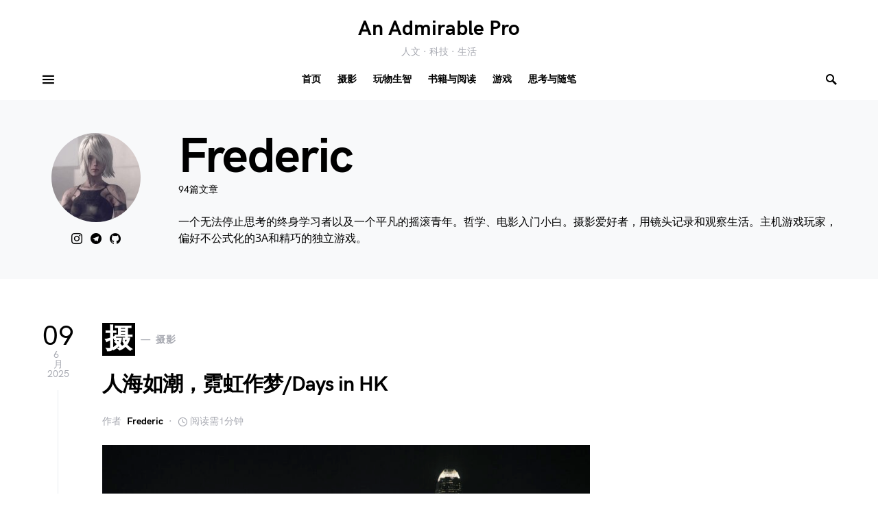

--- FILE ---
content_type: text/html; charset=UTF-8
request_url: https://admirable.pro/author/frederic/
body_size: 11538
content:
<!doctype html>
<html lang="zh-Hans" prefix="og: http://ogp.me/ns# fb: http://ogp.me/ns/fb#">
<head>
	<meta charset="UTF-8" />
	<meta name="viewport" content="width=device-width, initial-scale=1" />
	<link rel="profile" href="https://gmpg.org/xfn/11" />
	<link media="all" href="//an.cdn.admirable.pro/wp-content/cache/autoptimize/css/autoptimize_c326aa1d82ddde1eda872b941157f848.css" rel="stylesheet"><link media="screen" href="//an.cdn.admirable.pro/wp-content/cache/autoptimize/css/autoptimize_4773cc3f2db0f7eeb0d9cf763ae5f363.css" rel="stylesheet"><title>Frederic &#8211; An Admirable Pro</title>
<meta name='robots' content='max-image-preview:large' />
	
	<link rel='dns-prefetch' href='//admirable.pro' />
<link rel="alternate" type="application/rss+xml" title="An Admirable Pro &raquo; Feed" href="https://admirable.pro/feed/" />
<link rel="alternate" type="application/rss+xml" title="An Admirable Pro &raquo; 评论 Feed" href="https://admirable.pro/comments/feed/" />
<link rel="alternate" type="application/rss+xml" title="An Admirable Pro &raquo; 由 Frederic 发表的文章 Feed" href="https://admirable.pro/author/frederic/feed/" />
			<link rel="preload" href="https://admirable.pro/wp-content/plugins/canvas/assets/fonts/canvas-icons.woff" as="font" type="font/woff" crossorigin>
			<script>
window._wpemojiSettings = {"baseUrl":"https:\/\/s.w.org\/images\/core\/emoji\/15.0.3\/72x72\/","ext":".png","svgUrl":"https:\/\/s.w.org\/images\/core\/emoji\/15.0.3\/svg\/","svgExt":".svg","source":{"concatemoji":"https:\/\/admirable.pro\/wp-includes\/js\/wp-emoji-release.min.js?ver=6.7.4"}};
/*! This file is auto-generated */
!function(i,n){var o,s,e;function c(e){try{var t={supportTests:e,timestamp:(new Date).valueOf()};sessionStorage.setItem(o,JSON.stringify(t))}catch(e){}}function p(e,t,n){e.clearRect(0,0,e.canvas.width,e.canvas.height),e.fillText(t,0,0);var t=new Uint32Array(e.getImageData(0,0,e.canvas.width,e.canvas.height).data),r=(e.clearRect(0,0,e.canvas.width,e.canvas.height),e.fillText(n,0,0),new Uint32Array(e.getImageData(0,0,e.canvas.width,e.canvas.height).data));return t.every(function(e,t){return e===r[t]})}function u(e,t,n){switch(t){case"flag":return n(e,"\ud83c\udff3\ufe0f\u200d\u26a7\ufe0f","\ud83c\udff3\ufe0f\u200b\u26a7\ufe0f")?!1:!n(e,"\ud83c\uddfa\ud83c\uddf3","\ud83c\uddfa\u200b\ud83c\uddf3")&&!n(e,"\ud83c\udff4\udb40\udc67\udb40\udc62\udb40\udc65\udb40\udc6e\udb40\udc67\udb40\udc7f","\ud83c\udff4\u200b\udb40\udc67\u200b\udb40\udc62\u200b\udb40\udc65\u200b\udb40\udc6e\u200b\udb40\udc67\u200b\udb40\udc7f");case"emoji":return!n(e,"\ud83d\udc26\u200d\u2b1b","\ud83d\udc26\u200b\u2b1b")}return!1}function f(e,t,n){var r="undefined"!=typeof WorkerGlobalScope&&self instanceof WorkerGlobalScope?new OffscreenCanvas(300,150):i.createElement("canvas"),a=r.getContext("2d",{willReadFrequently:!0}),o=(a.textBaseline="top",a.font="600 32px Arial",{});return e.forEach(function(e){o[e]=t(a,e,n)}),o}function t(e){var t=i.createElement("script");t.src=e,t.defer=!0,i.head.appendChild(t)}"undefined"!=typeof Promise&&(o="wpEmojiSettingsSupports",s=["flag","emoji"],n.supports={everything:!0,everythingExceptFlag:!0},e=new Promise(function(e){i.addEventListener("DOMContentLoaded",e,{once:!0})}),new Promise(function(t){var n=function(){try{var e=JSON.parse(sessionStorage.getItem(o));if("object"==typeof e&&"number"==typeof e.timestamp&&(new Date).valueOf()<e.timestamp+604800&&"object"==typeof e.supportTests)return e.supportTests}catch(e){}return null}();if(!n){if("undefined"!=typeof Worker&&"undefined"!=typeof OffscreenCanvas&&"undefined"!=typeof URL&&URL.createObjectURL&&"undefined"!=typeof Blob)try{var e="postMessage("+f.toString()+"("+[JSON.stringify(s),u.toString(),p.toString()].join(",")+"));",r=new Blob([e],{type:"text/javascript"}),a=new Worker(URL.createObjectURL(r),{name:"wpTestEmojiSupports"});return void(a.onmessage=function(e){c(n=e.data),a.terminate(),t(n)})}catch(e){}c(n=f(s,u,p))}t(n)}).then(function(e){for(var t in e)n.supports[t]=e[t],n.supports.everything=n.supports.everything&&n.supports[t],"flag"!==t&&(n.supports.everythingExceptFlag=n.supports.everythingExceptFlag&&n.supports[t]);n.supports.everythingExceptFlag=n.supports.everythingExceptFlag&&!n.supports.flag,n.DOMReady=!1,n.readyCallback=function(){n.DOMReady=!0}}).then(function(){return e}).then(function(){var e;n.supports.everything||(n.readyCallback(),(e=n.source||{}).concatemoji?t(e.concatemoji):e.wpemoji&&e.twemoji&&(t(e.twemoji),t(e.wpemoji)))}))}((window,document),window._wpemojiSettings);
</script>

<link rel='alternate stylesheet' id='powerkit-icons-css' href='https://admirable.pro/wp-content/plugins/powerkit/assets/fonts/powerkit-icons.woff?ver=2.9.6' as='font' type='font/wof' crossorigin />














































<script src="//an.cdn.admirable.pro/wp-includes/js/jquery/jquery.min.js?ver=3.7.1" id="jquery-core-js"></script>


<link rel="https://api.w.org/" href="https://admirable.pro/wp-json/" /><link rel="alternate" title="JSON" type="application/json" href="https://admirable.pro/wp-json/wp/v2/users/14" /><link rel="EditURI" type="application/rsd+xml" title="RSD" href="https://admirable.pro/xmlrpc.php?rsd" />
<meta name="generator" content="WordPress 6.7.4" />
		<link rel="preload" href="https://admirable.pro/wp-content/plugins/absolute-reviews/fonts/absolute-reviews-icons.woff" as="font" type="font/woff" crossorigin>
				<link rel="preload" href="https://admirable.pro/wp-content/plugins/advanced-popups/fonts/advanced-popups-icons.woff" as="font" type="font/woff" crossorigin>
		

<script>
        (function (i, s, o, r) {
            i['GoogleAnalyticsObject'] = r;
            i[r] = i[r] || function () {
                (i[r].q = i[r].q || []).push(arguments)
            }, i[r].l = 1 * new Date()
        })(window, document, 'script', 'ga');
        ga('create', 'UA-129879944-3', 'auto');
        ga('send', 'pageview');
</script>
<script src=https://ga.admirable.pro/a/analytics.js async></script>


<script async src="https://ga.admirable.pro/gt/js?id=G-HMHKSNVV56"></script>
<script>
  window.dataLayer = window.dataLayer || [];
  function gtag(){dataLayer.push(arguments);}
  gtag('js', new Date());

  gtag('config', 'G-HMHKSNVV56');
</script><!-- 没有可用于此网址的 AMPHTML 版本。 --><link rel="icon" href="https://admirable.pro/wp-content/uploads/2021/12/20211204-22-47-48-32x32.png" sizes="32x32" />
<link rel="icon" href="https://admirable.pro/wp-content/uploads/2021/12/20211204-22-47-48-192x192.png" sizes="192x192" />
<link rel="apple-touch-icon" href="https://admirable.pro/wp-content/uploads/2021/12/20211204-22-47-48-180x180.png" />
<meta name="msapplication-TileImage" content="https://admirable.pro/wp-content/uploads/2021/12/20211204-22-47-48-270x270.png" />
		
		
<!-- START - Open Graph and Twitter Card Tags 3.3.4 -->
 <!-- Facebook Open Graph -->
  <meta property="og:locale" content="zh_CN"/>
  <meta property="og:site_name" content="An Admirable Pro"/>
  <meta property="og:title" content="Frederic"/>
  <meta property="og:url" content="https://admirable.pro/author/frederic/"/>
  <meta property="og:type" content="article"/>
  <meta property="og:description" content="人文 · 科技 · 生活"/>
 <!-- Google+ / Schema.org -->
 <!-- Twitter Cards -->
  <meta name="twitter:title" content="Frederic"/>
  <meta name="twitter:url" content="https://admirable.pro/author/frederic/"/>
  <meta name="twitter:description" content="人文 · 科技 · 生活"/>
  <meta name="twitter:card" content="summary_large_image"/>
 <!-- SEO -->
 <!-- Misc. tags -->
 <!-- is_author -->
<!-- END - Open Graph and Twitter Card Tags 3.3.4 -->
	
</head>

<body class="archive author author-frederic author-14 wp-embed-responsive cs-page-layout-right header-large navbar-width-boxed navbar-alignment-left navbar-sticky-enabled sticky-sidebar-enabled stick-to-bottom large-section-enabled block-align-enabled" data-scheme='default' data-site-scheme='default'>

	<div class="site-overlay"></div>

	<div class="offcanvas">

		<div class="offcanvas-header">

			
			<nav class="navbar navbar-offcanvas">

									<a class="offcanvas-brand site-title" href="https://admirable.pro/" rel="home">An Admirable Pro</a>
					
				<button type="button" class="toggle-offcanvas">
					<i class="cs-icon cs-icon-x"></i>
				</button>

			</nav>

			
		</div>

		<aside class="offcanvas-sidebar">
			<div class="offcanvas-inner widget-area">
				<div class="widget widget_nav_menu cs-d-lg-none"><div class="menu-%e9%a1%b6%e9%83%a8%e8%8f%9c%e5%8d%95-container"><ul id="menu-%e9%a1%b6%e9%83%a8%e8%8f%9c%e5%8d%95" class="menu"><li id="menu-item-87" class="menu-item menu-item-type-custom menu-item-object-custom menu-item-87"><a href="https://an.admirable.pro/">首页</a></li>
<li id="menu-item-3334" class="menu-item menu-item-type-taxonomy menu-item-object-category menu-item-3334"><a href="https://admirable.pro/category/photography/">摄影</a></li>
<li id="menu-item-642" class="menu-item menu-item-type-taxonomy menu-item-object-category menu-item-642"><a href="https://admirable.pro/category/play-smart/">玩物生智</a></li>
<li id="menu-item-3162" class="menu-item menu-item-type-taxonomy menu-item-object-category menu-item-3162"><a href="https://admirable.pro/category/life/book-and-reading/">书籍与阅读</a></li>
<li id="menu-item-3161" class="menu-item menu-item-type-taxonomy menu-item-object-category menu-item-3161"><a href="https://admirable.pro/category/life/game/">游戏</a></li>
<li id="menu-item-2005" class="menu-item menu-item-type-taxonomy menu-item-object-category menu-item-2005"><a href="https://admirable.pro/category/thought/">思考与随笔</a></li>
</ul></div></div>
				<div class="widget powerkit_opt_in_subscription_widget-2 powerkit_opt_in_subscription_widget">
		<div class="widget-body">
							<div class="pk-subscribe-form-wrap pk-subscribe-form-widget pk-subscribe-with-name">
					
					<div class="pk-subscribe-container ">
						<div class="pk-subscribe-data">
							<div class="title-block-wrap"><h5 class="title-block title-widget">订阅我们的邮件简报</h5></div>
															<p class="pk-subscribe-message pk-font-heading">我们将在每周一早上向您发送一封包含上周的新文章的邮件，除此之外别无打扰。您的信息将被安全储存，不会向第三方提供。</p>
							
							<form method="post" class="subscription">

								<input type="hidden" name="list_id" value="b922b20feb">

								<div class="pk-input-group">
																			<input type="text" name="USER" class="user form-control" placeholder="输入您的昵称">
									
									<input type="text" name="EMAIL" class="email form-control" placeholder="输入您的邮箱">

									<button class="pk-subscribe-submit" type="submit">订阅</button>
								</div>

								<input type="hidden" name="_wp_http_referer" value="/author/frederic/" />							</form>

													</div>
					</div>
				</div>
						</div>
		</div>			</div>
		</aside>
	</div>

<div id="page" class="site">

	
	<div class="site-inner">

		
		<header id="masthead" class="site-header">
			
<div class="navbar navbar-topbar navbar-shadow-enabled" data-scheme="default">

	<div class="navbar-wrap">

		<div class="navbar-container">

			<div class="navbar-content">

				<div class="navbar-col">
									</div>

				<div class="navbar-col">
							<div class="navbar-brand">
							<a class="large-title" href="https://admirable.pro/" rel="home">An Admirable Pro</a>
								<span class="tagline">人文 · 科技 · 生活</span>
						</div>
						</div>

				<div class="navbar-col">
									</div>
			</div>

		</div>

	</div>

</div>


<nav class="navbar navbar-primary navbar-bottombar navbar-shadow-enabled" data-scheme="default">

	
	<div class="navbar-wrap">

		<div class="navbar-container">

			<div class="navbar-content">

				<div class="navbar-col">
							<button type="button" class="navbar-toggle-offcanvas toggle-offcanvas toggle-offcanvas-show">
			<i class="cs-icon cs-icon-menu"></i>
		</button>
				<div class="navbar-brand">
							<a class="site-title" href="https://admirable.pro/" rel="home">An Admirable Pro</a>
								<span class="tagline">人文 · 科技 · 生活</span>
						</div>
						</div>

				<div class="navbar-col">
					<ul id="menu-%e9%a1%b6%e9%83%a8%e8%8f%9c%e5%8d%95-1" class="navbar-nav"><li class="menu-item menu-item-type-custom menu-item-object-custom menu-item-87"><a href="https://an.admirable.pro/"><span>首页</span></a></li>
<li class="menu-item menu-item-type-taxonomy menu-item-object-category menu-item-3334"><a href="https://admirable.pro/category/photography/"><span>摄影</span></a></li>
<li class="menu-item menu-item-type-taxonomy menu-item-object-category menu-item-642"><a href="https://admirable.pro/category/play-smart/"><span>玩物生智</span></a></li>
<li class="menu-item menu-item-type-taxonomy menu-item-object-category menu-item-3162"><a href="https://admirable.pro/category/life/book-and-reading/"><span>书籍与阅读</span></a></li>
<li class="menu-item menu-item-type-taxonomy menu-item-object-category menu-item-3161"><a href="https://admirable.pro/category/life/game/"><span>游戏</span></a></li>
<li class="menu-item menu-item-type-taxonomy menu-item-object-category menu-item-2005"><a href="https://admirable.pro/category/thought/"><span>思考与随笔</span></a></li>
</ul>				</div>

				<div class="navbar-col">
							<button type="button" class="navbar-toggle-search toggle-search">
			<i class="cs-icon cs-icon-search"></i>
		</button>
						</div>

			</div><!-- .navbar-content -->

		</div><!-- .navbar-container -->

	</div><!-- .navbar-wrap -->

	
<div class="site-search-wrap" id="search">
	<div class="site-search">
		<div class="cs-container">
			<div class="search-form-wrap">
				
<form role="search" method="get" class="search-form" action="https://admirable.pro/">
	<label class="sr-only">查找：</label>
	<div class="cs-input-group">
		<input type="search" value="" name="s" data-swplive="true" data-swpengine="default" data-swpconfig="default" class="search-field" placeholder="输入你想搜索的内容" required>
		<button type="submit" class="search-submit">搜索</button>
	</div>
</form>
				<span class="search-close"></span>
			</div>
		</div>
	</div>
</div>

</nav><!-- .navbar -->
		</header><!-- #masthead -->

		
		<div class="site-primary">

			
<header class="page-header page-header-has-description">

	
	<div class="cs-container">
		
		<div class="page-header-content" data-scheme="default" data-scheme-light="default" data-scheme-dark="default">

			
				<div class="page-author-container">
					<div class="author-avatar">
						<img alt='' src='https://secure.gravatar.com/avatar/7c29e0fbe7d85c3f7faf693521429a19?s=130&#038;d=mm&#038;r=g' srcset='https://secure.gravatar.com/avatar/7c29e0fbe7d85c3f7faf693521429a19?s=260&#038;d=mm&#038;r=g 2x' class='avatar avatar-130 photo' height='130' width='130' decoding='async'/>		<div class="pk-author-social-links pk-social-links-wrap pk-social-links-template-default">
			<div class="pk-social-links-items">
										<div class="pk-social-links-item pk-social-links-instagram">
							<a href="https://www.instagram.com/_fredericc" class="pk-social-links-link" target="_blank" rel="nofollow">
								<i class="pk-icon pk-icon-instagram"></i>
															</a>
						</div>
											<div class="pk-social-links-item pk-social-links-telegram">
							<a href="https://t.me/fredericc" class="pk-social-links-link" target="_blank" rel="nofollow">
								<i class="pk-icon pk-icon-telegram"></i>
															</a>
						</div>
											<div class="pk-social-links-item pk-social-links-github">
							<a href="https://github.com/fr0der1c" class="pk-social-links-link" target="_blank" rel="nofollow">
								<i class="pk-icon pk-icon-github"></i>
															</a>
						</div>
								</div>
		</div>
							</div>
					<div class="author-content">
						<h1 class="page-title">Frederic</h1>		<div class="archive-count">
			94篇文章		</div>
					<div class="archive-description">
				一个无法停止思考的终身学习者以及一个平凡的摇滚青年。哲学、电影入门小白。摄影爱好者，用镜头记录和观察生活。主机游戏玩家，偏好不公式化的3A和精巧的独立游戏。			</div>
								</div>
				</div>

				
		</div>

	</div>

</header>



			<div class="site-content sidebar-enabled sidebar-right post-sidebar-disabled">

				
				<div class="cs-container">

					
					<div id="content" class="main-content">

						
	<div id="primary" class="content-area">

		
		<main id="main" class="site-main">

			
				<div class="post-archive">

					<div class="archive-wrap">

						<div class="archive-main archive-timeline  archive-heading-small archive-borders-disabled archive-shadow-enabled archive-scale-disabled">
							
<article class=" entry-preview post-4606 post type-post status-publish format-standard has-post-thumbnail category-photography tag-688">

			<div class="entry-sep cs-d-lg-none"></div>

					<div class="entry-date">
				09					<span>6 月</span>
											<span>2025</span>
									</div>
				
	<!-- Full Post Layout -->
				<div class="entry-header">
				
				<div class="meta-category"><a class="category-style" href="https://admirable.pro/category/photography/"><span style="background-color:#000000" data-color="#000000" data-color-dark="#555555" class="char" data-scheme="dark">摄</span><span class="label">摄影</span></a></div>
				<h2 class="entry-title"><a href="https://admirable.pro/days-in-hk/" rel="bookmark">人海如潮，霓虹作梦/Days in HK</a></h2>
				<ul class="post-meta"><li class="meta-author"><span class="by">作者</span><span class="author"><a class="url fn n" href="https://admirable.pro/author/frederic/" title="查看Frederic的所有文章">Frederic</a></span></li><li class="meta-reading-time"><i class="cs-icon cs-icon-clock"></i>阅读需1分钟</li></ul>
							</div>

						<div class="post-media">
				<figure>
					<a href="https://admirable.pro/days-in-hk/">
						<img width="800" height="500" src="https://admirable.pro/wp-content/uploads/2025/06/days-in-hk-20250609-00-43-08-80x50.jpg" class="attachment-csco-medium size-csco-medium pk-lqip pk-lazyload wp-post-image" alt="" decoding="async" fetchpriority="high" data-pk-sizes="auto" data-ls-sizes="(max-width: 800px) 100vw, 800px" data-pk-src="https://admirable.pro/wp-content/uploads/2025/06/days-in-hk-20250609-00-43-08-800x500.jpg" data-pk-srcset="https://admirable.pro/wp-content/uploads/2025/06/days-in-hk-20250609-00-43-08-800x500.jpg 800w, https://admirable.pro/wp-content/uploads/2025/06/days-in-hk-20250609-00-43-08-80x50.jpg 80w, https://admirable.pro/wp-content/uploads/2025/06/days-in-hk-20250609-00-43-08-1600x1000.jpg 1600w" />					</a>
				</figure>
			</div>
					
				<div class="entry-container">
				
	<!-- Full Post Layout and Full Content -->
	<div class="entry-content-wrap">

		
		<div class="entry-content">

			一个普通周末闪现香港的浮光掠影。

		</div>
			</div>

				</div>
			
	
</article>

<article class=" entry-preview post-4566 post type-post status-publish format-standard has-post-thumbnail category-photography tag-588">

			<div class="entry-sep cs-d-lg-none"></div>

					<div class="entry-date">
				15					<span>1 月</span>
											<span>2025</span>
									</div>
				
	<!-- Full Post Layout -->
				<div class="entry-header">
				
				<div class="meta-category"><a class="category-style" href="https://admirable.pro/category/photography/"><span style="background-color:#000000" data-color="#000000" data-color-dark="#555555" class="char" data-scheme="dark">摄</span><span class="label">摄影</span></a></div>
				<h2 class="entry-title"><a href="https://admirable.pro/iceland-whale-watching/" rel="bookmark">出海观鲸</a></h2>
				<ul class="post-meta"><li class="meta-author"><span class="by">作者</span><span class="author"><a class="url fn n" href="https://admirable.pro/author/frederic/" title="查看Frederic的所有文章">Frederic</a></span></li><li class="meta-reading-time"><i class="cs-icon cs-icon-clock"></i>阅读需2分钟</li></ul>
							</div>

						<div class="post-media">
				<figure>
					<a href="https://admirable.pro/iceland-whale-watching/">
						<img width="800" height="500" src="https://admirable.pro/wp-content/uploads/2025/01/dscf5807-20250115-00-35-55-80x50.jpg" class="attachment-csco-medium size-csco-medium pk-lqip pk-lazyload wp-post-image" alt="" decoding="async" data-pk-sizes="auto" data-ls-sizes="(max-width: 800px) 100vw, 800px" data-pk-src="https://admirable.pro/wp-content/uploads/2025/01/dscf5807-20250115-00-35-55-800x500.jpg" data-pk-srcset="https://admirable.pro/wp-content/uploads/2025/01/dscf5807-20250115-00-35-55-800x500.jpg 800w, https://admirable.pro/wp-content/uploads/2025/01/dscf5807-20250115-00-35-55-80x50.jpg 80w, https://admirable.pro/wp-content/uploads/2025/01/dscf5807-20250115-00-35-55-1600x1000.jpg 1600w" />					</a>
				</figure>
			</div>
					
				<div class="entry-container">
				
	<!-- Full Post Layout and Full Content -->
	<div class="entry-content-wrap">

		
		<div class="entry-content">

			冰岛旅行的最后一站是出海观鲸。出发地点位于北部的 Hauganes 小镇，这里距离北边的城市 Akureyri 仅有几十分钟的车程。

		</div>
			</div>

				</div>
			
	
</article>

<article class=" entry-preview post-4524 post type-post status-publish format-standard has-post-thumbnail category-photography tag-588">

			<div class="entry-sep cs-d-lg-none"></div>

					<div class="entry-date">
				11					<span>1 月</span>
											<span>2025</span>
									</div>
				
	<!-- Full Post Layout -->
				<div class="entry-header">
				
				<div class="meta-category"><a class="category-style" href="https://admirable.pro/category/photography/"><span style="background-color:#000000" data-color="#000000" data-color-dark="#555555" class="char" data-scheme="dark">摄</span><span class="label">摄影</span></a></div>
				<h2 class="entry-title"><a href="https://admirable.pro/godafoss/" rel="bookmark">众神瀑布，美到窒息</a></h2>
				<ul class="post-meta"><li class="meta-author"><span class="by">作者</span><span class="author"><a class="url fn n" href="https://admirable.pro/author/frederic/" title="查看Frederic的所有文章">Frederic</a></span></li><li class="meta-reading-time"><i class="cs-icon cs-icon-clock"></i>阅读需2分钟</li></ul>
							</div>

						<div class="post-media">
				<figure>
					<a href="https://admirable.pro/godafoss/">
						<img width="800" height="500" src="https://admirable.pro/wp-content/uploads/2025/01/dji-20241229222424-0025-d-20250111-00-02-36-80x50.jpg" class="attachment-csco-medium size-csco-medium pk-lqip pk-lazyload wp-post-image" alt="" decoding="async" data-pk-sizes="auto" data-ls-sizes="(max-width: 800px) 100vw, 800px" data-pk-src="https://admirable.pro/wp-content/uploads/2025/01/dji-20241229222424-0025-d-20250111-00-02-36-800x500.jpg" data-pk-srcset="https://admirable.pro/wp-content/uploads/2025/01/dji-20241229222424-0025-d-20250111-00-02-36-800x500.jpg 800w, https://admirable.pro/wp-content/uploads/2025/01/dji-20241229222424-0025-d-20250111-00-02-36-80x50.jpg 80w, https://admirable.pro/wp-content/uploads/2025/01/dji-20241229222424-0025-d-20250111-00-02-36-1600x1000.jpg 1600w" />					</a>
				</figure>
			</div>
					
				<div class="entry-container">
				
	<!-- Full Post Layout and Full Content -->
	<div class="entry-content-wrap">

		
		<div class="entry-content">

			众神瀑布是冰岛最著名的瀑布之一，传说中因冰岛人民将北欧众神的雕像抛入瀑布而得名。它位于冰岛的最北边。在冬季，这里的温度仅有零下二三十度。我行走在足以淹没鞋子的白雪中，雪底是一层厚厚的冰面。沿着观景的步道往上走，便能看到奔涌的水流从高崖倾泻而下，激起层层水雾，如同天神的怒吼。在这里，古老的传说与自然的力量交织，除了奔涌的瀑布声，没有任何其他声音，仿佛能够聆听到远古神灵的低语。

		</div>
			</div>

				</div>
			
	
</article>

<article class=" entry-preview post-4521 post type-post status-publish format-standard has-post-thumbnail category-photography tag-588">

			<div class="entry-sep cs-d-lg-none"></div>

					<div class="entry-date">
				10					<span>1 月</span>
											<span>2025</span>
									</div>
				
	<!-- Full Post Layout -->
				<div class="entry-header">
				
				<div class="meta-category"><a class="category-style" href="https://admirable.pro/category/photography/"><span style="background-color:#000000" data-color="#000000" data-color-dark="#555555" class="char" data-scheme="dark">摄</span><span class="label">摄影</span></a></div>
				<h2 class="entry-title"><a href="https://admirable.pro/diamond-beach/" rel="bookmark">钻石沙滩，冰封的晶莹残梦</a></h2>
				<ul class="post-meta"><li class="meta-author"><span class="by">作者</span><span class="author"><a class="url fn n" href="https://admirable.pro/author/frederic/" title="查看Frederic的所有文章">Frederic</a></span></li><li class="meta-reading-time"><i class="cs-icon cs-icon-clock"></i>阅读需1分钟</li></ul>
							</div>

						<div class="post-media">
				<figure>
					<a href="https://admirable.pro/diamond-beach/">
						<img width="800" height="500" src="https://admirable.pro/wp-content/uploads/2025/01/dscf5535-2-20250110-00-13-48-80x50.jpg" class="attachment-csco-medium size-csco-medium pk-lqip pk-lazyload wp-post-image" alt="" decoding="async" loading="lazy" data-pk-sizes="auto" data-ls-sizes="auto, (max-width: 800px) 100vw, 800px" data-pk-src="https://admirable.pro/wp-content/uploads/2025/01/dscf5535-2-20250110-00-13-48-800x500.jpg" data-pk-srcset="https://admirable.pro/wp-content/uploads/2025/01/dscf5535-2-20250110-00-13-48-800x500.jpg 800w, https://admirable.pro/wp-content/uploads/2025/01/dscf5535-2-20250110-00-13-48-80x50.jpg 80w, https://admirable.pro/wp-content/uploads/2025/01/dscf5535-2-20250110-00-13-48-1600x1000.jpg 1600w" />					</a>
				</figure>
			</div>
					
				<div class="entry-container">
				
	<!-- Full Post Layout and Full Content -->
	<div class="entry-content-wrap">

		
		<div class="entry-content">

			钻石沙滩位于Jökulsárlón冰河湖旁。如同钻石般闪耀的冰块，是冰川断裂后流入湖中的冰晶，被汹涌的浪潮送上岸边。经过海浪的拍打与磨砺，呈现出各种奇特的形态。有的像企鹅，有的像海豹。只要你善于观察，就能观察到各种有意思的造型。

		</div>
			</div>

				</div>
			
	
</article>

<article class=" entry-preview post-4502 post type-post status-publish format-standard has-post-thumbnail category-photography tag-588">

			<div class="entry-sep cs-d-lg-none"></div>

					<div class="entry-date">
				09					<span>1 月</span>
											<span>2025</span>
									</div>
				
	<!-- Full Post Layout -->
				<div class="entry-header">
				
				<div class="meta-category"><a class="category-style" href="https://admirable.pro/category/photography/"><span style="background-color:#000000" data-color="#000000" data-color-dark="#555555" class="char" data-scheme="dark">摄</span><span class="label">摄影</span></a></div>
				<h2 class="entry-title"><a href="https://admirable.pro/vatnajokull-glacier-hiking/" rel="bookmark">瓦特纳冰川徒步，踏过世纪的寒冷梦境</a></h2>
				<ul class="post-meta"><li class="meta-author"><span class="by">作者</span><span class="author"><a class="url fn n" href="https://admirable.pro/author/frederic/" title="查看Frederic的所有文章">Frederic</a></span></li><li class="meta-reading-time"><i class="cs-icon cs-icon-clock"></i>阅读需1分钟</li></ul>
							</div>

						<div class="post-media">
				<figure>
					<a href="https://admirable.pro/vatnajokull-glacier-hiking/">
						<img width="800" height="500" src="https://admirable.pro/wp-content/uploads/2025/01/dscf5518-20250108-01-10-54-80x50.jpg" class="attachment-csco-medium size-csco-medium pk-lqip pk-lazyload wp-post-image" alt="" decoding="async" loading="lazy" data-pk-sizes="auto" data-ls-sizes="auto, (max-width: 800px) 100vw, 800px" data-pk-src="https://admirable.pro/wp-content/uploads/2025/01/dscf5518-20250108-01-10-54-800x500.jpg" data-pk-srcset="https://admirable.pro/wp-content/uploads/2025/01/dscf5518-20250108-01-10-54-800x500.jpg 800w, https://admirable.pro/wp-content/uploads/2025/01/dscf5518-20250108-01-10-54-80x50.jpg 80w, https://admirable.pro/wp-content/uploads/2025/01/dscf5518-20250108-01-10-54-1600x1000.jpg 1600w" />					</a>
				</figure>
			</div>
					
				<div class="entry-container">
				
	<!-- Full Post Layout and Full Content -->
	<div class="entry-content-wrap">

		
		<div class="entry-content">

			瓦特纳冰川是欧洲体积最大的冰川，其冰层平均厚度为四百米，最厚处达千米。我们穿着冰爪行走在冰川上，徒步深入冰川的腹地。这是平日极难见到的风景，是大自然给真正的极地探险者的礼物。

		</div>
			</div>

				</div>
			
	
</article>

<article class=" entry-preview post-4481 post type-post status-publish format-standard has-post-thumbnail category-photography tag-588">

			<div class="entry-sep cs-d-lg-none"></div>

					<div class="entry-date">
				08					<span>1 月</span>
											<span>2025</span>
									</div>
				
	<!-- Full Post Layout -->
				<div class="entry-header">
				
				<div class="meta-category"><a class="category-style" href="https://admirable.pro/category/photography/"><span style="background-color:#000000" data-color="#000000" data-color-dark="#555555" class="char" data-scheme="dark">摄</span><span class="label">摄影</span></a></div>
				<h2 class="entry-title"><a href="https://admirable.pro/black-sand-beach-death-stranding/" rel="bookmark">在冰岛黑沙滩，开始死亡搁浅</a></h2>
				<ul class="post-meta"><li class="meta-author"><span class="by">作者</span><span class="author"><a class="url fn n" href="https://admirable.pro/author/frederic/" title="查看Frederic的所有文章">Frederic</a></span></li><li class="meta-reading-time"><i class="cs-icon cs-icon-clock"></i>阅读需1分钟</li></ul>
							</div>

						<div class="post-media">
				<figure>
					<a href="https://admirable.pro/black-sand-beach-death-stranding/">
						<img width="800" height="500" src="https://admirable.pro/wp-content/uploads/2025/01/20250107-23-54-19-80x50.jpg" class="attachment-csco-medium size-csco-medium pk-lqip pk-lazyload wp-post-image" alt="" decoding="async" loading="lazy" data-pk-sizes="auto" data-ls-sizes="auto, (max-width: 800px) 100vw, 800px" data-pk-src="https://admirable.pro/wp-content/uploads/2025/01/20250107-23-54-19-800x500.jpg" data-pk-srcset="https://admirable.pro/wp-content/uploads/2025/01/20250107-23-54-19-800x500.jpg 800w, https://admirable.pro/wp-content/uploads/2025/01/20250107-23-54-19-80x50.jpg 80w, https://admirable.pro/wp-content/uploads/2025/01/20250107-23-54-19-1600x1000.jpg 1600w" />					</a>
				</figure>
			</div>
					
				<div class="entry-container">
				
	<!-- Full Post Layout and Full Content -->
	<div class="entry-content-wrap">

		
		<div class="entry-content">

			冰岛黑沙滩，这里是小岛秀夫的游戏《死亡搁浅》的灵感来源和取景地。行走在黑色的沙滩上，饱含水汽的汹涌的海浪不停涌向岸边又褪去，冲刷着黑色的沙滩和玄武岩石柱。恍惚间好像穿越到了《死亡搁浅》中的冥滩。

		</div>
			</div>

				</div>
			
	
</article>

<article class=" entry-preview post-4474 post type-post status-publish format-standard has-post-thumbnail category-photography tag-588">

			<div class="entry-sep cs-d-lg-none"></div>

					<div class="entry-date">
				07					<span>1 月</span>
											<span>2025</span>
									</div>
				
	<!-- Full Post Layout -->
				<div class="entry-header">
				
				<div class="meta-category"><a class="category-style" href="https://admirable.pro/category/photography/"><span style="background-color:#000000" data-color="#000000" data-color-dark="#555555" class="char" data-scheme="dark">摄</span><span class="label">摄影</span></a></div>
				<h2 class="entry-title"><a href="https://admirable.pro/jokulsarlon-the-broken-heart-of-earth/" rel="bookmark">Jökulsárlón冰河湖，地球的破碎之心</a></h2>
				<ul class="post-meta"><li class="meta-author"><span class="by">作者</span><span class="author"><a class="url fn n" href="https://admirable.pro/author/frederic/" title="查看Frederic的所有文章">Frederic</a></span></li><li class="meta-reading-time"><i class="cs-icon cs-icon-clock"></i>阅读需1分钟</li></ul>
							</div>

						<div class="post-media">
				<figure>
					<a href="https://admirable.pro/jokulsarlon-the-broken-heart-of-earth/">
						<img width="800" height="500" src="https://admirable.pro/wp-content/uploads/2025/01/20250106-20-04-57-80x50.jpeg" class="attachment-csco-medium size-csco-medium pk-lqip pk-lazyload wp-post-image" alt="" decoding="async" loading="lazy" data-pk-sizes="auto" data-ls-sizes="auto, (max-width: 800px) 100vw, 800px" data-pk-src="https://admirable.pro/wp-content/uploads/2025/01/20250106-20-04-57-800x500.jpeg" data-pk-srcset="https://admirable.pro/wp-content/uploads/2025/01/20250106-20-04-57-800x500.jpeg 800w, https://admirable.pro/wp-content/uploads/2025/01/20250106-20-04-57-80x50.jpeg 80w, https://admirable.pro/wp-content/uploads/2025/01/20250106-20-04-57-1600x1000.jpeg 1600w" />					</a>
				</figure>
			</div>
					
				<div class="entry-container">
				
	<!-- Full Post Layout and Full Content -->
	<div class="entry-content-wrap">

		
		<div class="entry-content">

			冰河湖位于冰岛东南部，瓦特纳冰原的南端。它的出现始于全球变暖导致的冰岛冰川的大量融化。画面中冰川纯净的湛蓝与泥沙的黑，都映照着地球的破碎之心。

		</div>
			</div>

				</div>
			
	
</article>

<article class=" entry-preview post-4471 post type-post status-publish format-standard has-post-thumbnail category-photography tag-588 tag-589">

			<div class="entry-sep cs-d-lg-none"></div>

					<div class="entry-date">
				06					<span>1 月</span>
											<span>2025</span>
									</div>
				
	<!-- Full Post Layout -->
				<div class="entry-header">
				
				<div class="meta-category"><a class="category-style" href="https://admirable.pro/category/photography/"><span style="background-color:#000000" data-color="#000000" data-color-dark="#555555" class="char" data-scheme="dark">摄</span><span class="label">摄影</span></a></div>
				<h2 class="entry-title"><a href="https://admirable.pro/blue-hour-of-reykjavik/" rel="bookmark">雷克雅未克的蓝调时间</a></h2>
				<ul class="post-meta"><li class="meta-author"><span class="by">作者</span><span class="author"><a class="url fn n" href="https://admirable.pro/author/frederic/" title="查看Frederic的所有文章">Frederic</a></span></li><li class="meta-reading-time"><i class="cs-icon cs-icon-clock"></i>阅读需1分钟</li></ul>
							</div>

						<div class="post-media">
				<figure>
					<a href="https://admirable.pro/blue-hour-of-reykjavik/">
						<img width="800" height="500" src="https://admirable.pro/wp-content/uploads/2025/01/20250106-20-01-41-80x50.jpeg" class="attachment-csco-medium size-csco-medium pk-lqip pk-lazyload wp-post-image" alt="" decoding="async" loading="lazy" data-pk-sizes="auto" data-ls-sizes="auto, (max-width: 800px) 100vw, 800px" data-pk-src="https://admirable.pro/wp-content/uploads/2025/01/20250106-20-01-41-800x500.jpeg" data-pk-srcset="https://admirable.pro/wp-content/uploads/2025/01/20250106-20-01-41-800x500.jpeg 800w, https://admirable.pro/wp-content/uploads/2025/01/20250106-20-01-41-80x50.jpeg 80w, https://admirable.pro/wp-content/uploads/2025/01/20250106-20-01-41-1600x1000.jpeg 1600w" />					</a>
				</figure>
			</div>
					
				<div class="entry-container">
				
	<!-- Full Post Layout and Full Content -->
	<div class="entry-content-wrap">

		
		<div class="entry-content">

			飞行20多个小时，来到了世界尽头的小岛——冰岛。旅行的第一天，在首都雷克雅未克闲逛。冬天的冰岛，日出时间很晚，11:30才日出。也因此有充分的时间早起吃早饭再出门拍摄蓝调时间。

		</div>
			</div>

				</div>
			
	
</article>

<article class=" entry-preview post-4584 post type-post status-publish format-standard has-post-thumbnail category-photography tag-595 tag-594">

			<div class="entry-sep cs-d-lg-none"></div>

					<div class="entry-date">
				01					<span>1 月</span>
											<span>2025</span>
									</div>
				
	<!-- Full Post Layout -->
				<div class="entry-header">
				
				<div class="meta-category"><a class="category-style" href="https://admirable.pro/category/photography/"><span style="background-color:#000000" data-color="#000000" data-color-dark="#555555" class="char" data-scheme="dark">摄</span><span class="label">摄影</span></a></div>
				<h2 class="entry-title"><a href="https://admirable.pro/bonjour-and-happy-new-year-from-paris/" rel="bookmark">Bonjour and happy new year from  Paris</a></h2>
				<ul class="post-meta"><li class="meta-author"><span class="by">作者</span><span class="author"><a class="url fn n" href="https://admirable.pro/author/frederic/" title="查看Frederic的所有文章">Frederic</a></span></li><li class="meta-reading-time"><i class="cs-icon cs-icon-clock"></i>阅读需1分钟</li></ul>
							</div>

						<div class="post-media">
				<figure>
					<a href="https://admirable.pro/bonjour-and-happy-new-year-from-paris/">
						<img width="800" height="500" src="https://admirable.pro/wp-content/uploads/2025/01/img-3517-20250115-12-24-43-80x50.jpeg" class="attachment-csco-medium size-csco-medium pk-lqip pk-lazyload wp-post-image" alt="" decoding="async" loading="lazy" data-pk-sizes="auto" data-ls-sizes="auto, (max-width: 800px) 100vw, 800px" data-pk-src="https://admirable.pro/wp-content/uploads/2025/01/img-3517-20250115-12-24-43-800x500.jpeg" data-pk-srcset="https://admirable.pro/wp-content/uploads/2025/01/img-3517-20250115-12-24-43-800x500.jpeg 800w, https://admirable.pro/wp-content/uploads/2025/01/img-3517-20250115-12-24-43-80x50.jpeg 80w, https://admirable.pro/wp-content/uploads/2025/01/img-3517-20250115-12-24-43-1600x1000.jpeg 1600w" />					</a>
				</figure>
			</div>
					
				<div class="entry-container">
				
	<!-- Full Post Layout and Full Content -->
	<div class="entry-content-wrap">

		
		<div class="entry-content">

			岁末年初，在巴黎街头漫步。这一组照片都是手机拍的（因为真的很怕相机被偷）。

		</div>
			</div>

				</div>
			
	
</article>

<article class=" entry-preview post-4419 post type-post status-publish format-standard has-post-thumbnail category-photography">

			<div class="entry-sep cs-d-lg-none"></div>

					<div class="entry-date">
				21					<span>8 月</span>
											<span>2024</span>
									</div>
				
	<!-- Full Post Layout -->
				<div class="entry-header">
				
				<div class="meta-category"><a class="category-style" href="https://admirable.pro/category/photography/"><span style="background-color:#000000" data-color="#000000" data-color-dark="#555555" class="char" data-scheme="dark">摄</span><span class="label">摄影</span></a></div>
				<h2 class="entry-title"><a href="https://admirable.pro/architectural-model-museum/" rel="bookmark">几何结构和白色爱好者狂喜——建筑模型博物馆参观</a></h2>
				<ul class="post-meta"><li class="meta-author"><span class="by">作者</span><span class="author"><a class="url fn n" href="https://admirable.pro/author/frederic/" title="查看Frederic的所有文章">Frederic</a></span></li><li class="meta-reading-time"><i class="cs-icon cs-icon-clock"></i>阅读需2分钟</li></ul>
							</div>

						<div class="post-media">
				<figure>
					<a href="https://admirable.pro/architectural-model-museum/">
						<img width="800" height="500" src="https://admirable.pro/wp-content/uploads/2024/08/20240915-12-30-53-80x50.jpg" class="attachment-csco-medium size-csco-medium pk-lqip pk-lazyload wp-post-image" alt="" decoding="async" loading="lazy" data-pk-sizes="auto" data-ls-sizes="auto, (max-width: 800px) 100vw, 800px" data-pk-src="https://admirable.pro/wp-content/uploads/2024/08/20240915-12-30-53-800x500.jpg" data-pk-srcset="https://admirable.pro/wp-content/uploads/2024/08/20240915-12-30-53-800x500.jpg 800w, https://admirable.pro/wp-content/uploads/2024/08/20240915-12-30-53-80x50.jpg 80w, https://admirable.pro/wp-content/uploads/2024/08/20240915-12-30-53-1600x1000.jpg 1600w" />					</a>
				</figure>
			</div>
					
				<div class="entry-container">
				
	<!-- Full Post Layout and Full Content -->
	<div class="entry-content-wrap">

		
		<div class="entry-content">

			建筑模型博物馆真是让几何结构和白色爱好者狂喜。场馆本身的双层设计也很有意思，挑战了观看视角，令人重新思考人与空间的关系。

		</div>
			</div>

				</div>
			
	
</article>

<article class=" entry-preview post-4400 post type-post status-publish format-standard has-post-thumbnail category-digital tag-apple-tv tag-491">

			<div class="entry-sep cs-d-lg-none"></div>

					<div class="entry-date">
				23					<span>7 月</span>
											<span>2024</span>
									</div>
				
	<!-- Full Post Layout -->
				<div class="entry-header">
				
				<div class="meta-category"><a class="category-style" href="https://admirable.pro/category/play-smart/digital/"><span style="background-color:#3ca3e8" data-color="#3ca3e8" data-color-dark="#555555" class="char" data-scheme="inverse">数</span><span class="label">数码</span></a></div>
				<h2 class="entry-title"><a href="https://admirable.pro/apple-tv-infuse-smb-latency/" rel="bookmark">解决 Apple TV Infuse 播放卡顿，罪魁祸首竟然是 SMB 协议</a></h2>
				<ul class="post-meta"><li class="meta-author"><span class="by">作者</span><span class="author"><a class="url fn n" href="https://admirable.pro/author/frederic/" title="查看Frederic的所有文章">Frederic</a></span></li><li class="meta-reading-time"><i class="cs-icon cs-icon-clock"></i>阅读需8分钟</li></ul>
							</div>

						<div class="post-media">
				<figure>
					<a href="https://admirable.pro/apple-tv-infuse-smb-latency/">
						<img width="800" height="500" src="https://admirable.pro/wp-content/uploads/2024/07/apple-tv-infusesmb-20240723-22-25-25-80x50.jpg" class="attachment-csco-medium size-csco-medium pk-lqip pk-lazyload wp-post-image" alt="" decoding="async" loading="lazy" data-pk-sizes="auto" data-ls-sizes="auto, (max-width: 800px) 100vw, 800px" data-pk-src="https://admirable.pro/wp-content/uploads/2024/07/apple-tv-infusesmb-20240723-22-25-25-800x500.jpg" data-pk-srcset="https://admirable.pro/wp-content/uploads/2024/07/apple-tv-infusesmb-20240723-22-25-25-800x500.jpg 800w, https://admirable.pro/wp-content/uploads/2024/07/apple-tv-infusesmb-20240723-22-25-25-80x50.jpg 80w, https://admirable.pro/wp-content/uploads/2024/07/apple-tv-infusesmb-20240723-22-25-25-1600x1000.jpg 1600w" />					</a>
				</figure>
			</div>
					
				<div class="entry-container">
				
	<!-- Full Post Layout and Full Content -->
	<div class="entry-content-wrap">

		
		<div class="entry-content">

			最近我在使用 Apple TV 上的 Infuse 播放 NAS 上的视频进行时，遇到了卡顿问题。由于我的 Apple TV 是无线连接到路由器的，因此我一开始我以为是无线网络的问题，但经过一番探索，发现问题的根源其实在于 Infuse 和 SMB 协议。

		</div>
			</div>

				</div>
			
	
</article>

<article class=" entry-preview post-4361 post type-post status-publish format-standard has-post-thumbnail category-photography tag-380">

			<div class="entry-sep cs-d-lg-none"></div>

					<div class="entry-date">
				01					<span>6 月</span>
											<span>2024</span>
									</div>
				
	<!-- Full Post Layout -->
				<div class="entry-header">
				
				<div class="meta-category"><a class="category-style" href="https://admirable.pro/category/photography/"><span style="background-color:#000000" data-color="#000000" data-color-dark="#555555" class="char" data-scheme="dark">摄</span><span class="label">摄影</span></a></div>
				<h2 class="entry-title"><a href="https://admirable.pro/binjiang-forest-park/" rel="bookmark">专属上海东北角居民的小众秘境——滨江森林公园</a></h2>
				<ul class="post-meta"><li class="meta-author"><span class="by">作者</span><span class="author"><a class="url fn n" href="https://admirable.pro/author/frederic/" title="查看Frederic的所有文章">Frederic</a></span></li><li class="meta-reading-time"><i class="cs-icon cs-icon-clock"></i>阅读需2分钟</li></ul>
							</div>

						<div class="post-media">
				<figure>
					<a href="https://admirable.pro/binjiang-forest-park/">
						<img width="800" height="500" src="https://admirable.pro/wp-content/uploads/2024/05/20240530-10-03-36-80x50.jpg" class="attachment-csco-medium size-csco-medium pk-lqip pk-lazyload wp-post-image" alt="" decoding="async" loading="lazy" data-pk-sizes="auto" data-ls-sizes="auto, (max-width: 800px) 100vw, 800px" data-pk-src="https://admirable.pro/wp-content/uploads/2024/05/20240530-10-03-36-800x500.jpg" data-pk-srcset="https://admirable.pro/wp-content/uploads/2024/05/20240530-10-03-36-800x500.jpg 800w, https://admirable.pro/wp-content/uploads/2024/05/20240530-10-03-36-80x50.jpg 80w, https://admirable.pro/wp-content/uploads/2024/05/20240530-10-03-36-1600x1000.jpg 1600w" />					</a>
				</figure>
			</div>
					
				<div class="entry-container">
				
	<!-- Full Post Layout and Full Content -->
	<div class="entry-content-wrap">

		
		<div class="entry-content">

			请假在森林公园吸氧，然后在心态上准备好迎接第二天的工作，特别像是游泳的时候在水面猛吸一大口气，然后一头栽进水中。如果连续工作太久，就会因缺氧而导致溺水。

		</div>
			</div>

				</div>
			
	
</article>

<article class=" entry-preview post-4344 post type-post status-publish format-standard has-post-thumbnail category-photography tag-489">

			<div class="entry-sep cs-d-lg-none"></div>

					<div class="entry-date">
				25					<span>5 月</span>
											<span>2024</span>
									</div>
				
	<!-- Full Post Layout -->
				<div class="entry-header">
				
				<div class="meta-category"><a class="category-style" href="https://admirable.pro/category/photography/"><span style="background-color:#000000" data-color="#000000" data-color-dark="#555555" class="char" data-scheme="dark">摄</span><span class="label">摄影</span></a></div>
				<h2 class="entry-title"><a href="https://admirable.pro/embrace-truth-goodness-and-beauty/" rel="bookmark">山光拂影，晚霞明媚，我们去拥抱这世界的真善美</a></h2>
				<ul class="post-meta"><li class="meta-author"><span class="by">作者</span><span class="author"><a class="url fn n" href="https://admirable.pro/author/frederic/" title="查看Frederic的所有文章">Frederic</a></span></li><li class="meta-reading-time"><i class="cs-icon cs-icon-clock"></i>阅读需1分钟</li></ul>
							</div>

						<div class="post-media">
				<figure>
					<a href="https://admirable.pro/embrace-truth-goodness-and-beauty/">
						<img width="800" height="500" src="https://admirable.pro/wp-content/uploads/2024/05/20240530-09-28-57-80x50.jpg" class="attachment-csco-medium size-csco-medium pk-lqip pk-lazyload wp-post-image" alt="" decoding="async" loading="lazy" data-pk-sizes="auto" data-ls-sizes="auto, (max-width: 800px) 100vw, 800px" data-pk-src="https://admirable.pro/wp-content/uploads/2024/05/20240530-09-28-57-800x500.jpg" data-pk-srcset="https://admirable.pro/wp-content/uploads/2024/05/20240530-09-28-57-800x500.jpg 800w, https://admirable.pro/wp-content/uploads/2024/05/20240530-09-28-57-80x50.jpg 80w, https://admirable.pro/wp-content/uploads/2024/05/20240530-09-28-57-1600x1000.jpg 1600w" />					</a>
				</figure>
			</div>
					
				<div class="entry-container">
				
	<!-- Full Post Layout and Full Content -->
	<div class="entry-content-wrap">

		
		<div class="entry-content">

			在西溪湿地公园和西湖的吸氧记录。

		</div>
			</div>

				</div>
			
	
</article>

<article class=" entry-preview post-4278 post type-post status-publish format-standard has-post-thumbnail category-photography tag-447">

			<div class="entry-sep cs-d-lg-none"></div>

					<div class="entry-date">
				13					<span>4 月</span>
											<span>2024</span>
									</div>
				
	<!-- Full Post Layout -->
				<div class="entry-header">
				
				<div class="meta-category"><a class="category-style" href="https://admirable.pro/category/photography/"><span style="background-color:#000000" data-color="#000000" data-color-dark="#555555" class="char" data-scheme="dark">摄</span><span class="label">摄影</span></a></div>
				<h2 class="entry-title"><a href="https://admirable.pro/qing-gan-da-huan-xian/" rel="bookmark">人类的历史很浩瀚，自然的历史比人类的更加浩瀚——青甘大环线旅行摄影</a></h2>
				<ul class="post-meta"><li class="meta-author"><span class="by">作者</span><span class="author"><a class="url fn n" href="https://admirable.pro/author/frederic/" title="查看Frederic的所有文章">Frederic</a></span></li><li class="meta-reading-time"><i class="cs-icon cs-icon-clock"></i>阅读需11分钟</li></ul>
							</div>

						<div class="post-media">
				<figure>
					<a href="https://admirable.pro/qing-gan-da-huan-xian/">
						<img width="800" height="500" src="https://admirable.pro/wp-content/uploads/2024/04/20240413-18-45-53-80x50.jpg" class="attachment-csco-medium size-csco-medium pk-lqip pk-lazyload wp-post-image" alt="" decoding="async" loading="lazy" data-pk-sizes="auto" data-ls-sizes="auto, (max-width: 800px) 100vw, 800px" data-pk-src="https://admirable.pro/wp-content/uploads/2024/04/20240413-18-45-53-800x500.jpg" data-pk-srcset="https://admirable.pro/wp-content/uploads/2024/04/20240413-18-45-53-800x500.jpg 800w, https://admirable.pro/wp-content/uploads/2024/04/20240413-18-45-53-80x50.jpg 80w, https://admirable.pro/wp-content/uploads/2024/04/20240413-18-45-53-1600x1000.jpg 1600w" />					</a>
				</figure>
			</div>
					
				<div class="entry-container">
				
	<!-- Full Post Layout and Full Content -->
	<div class="entry-content-wrap">

		
		<div class="entry-content">

			8天自驾2600公里，经历雪山、沙漠、丹霞、盐湖、雅丹地貌，穿越寒冷而稀薄的空气，感受千万年以来地球的脉动。

		</div>
			</div>

				</div>
			
	
</article>

<article class=" entry-preview post-4256 post type-post status-publish format-standard has-post-thumbnail category-photography">

			<div class="entry-sep cs-d-lg-none"></div>

					<div class="entry-date">
				22					<span>3 月</span>
											<span>2024</span>
									</div>
				
	<!-- Full Post Layout -->
				<div class="entry-header">
				
				<div class="meta-category"><a class="category-style" href="https://admirable.pro/category/photography/"><span style="background-color:#000000" data-color="#000000" data-color-dark="#555555" class="char" data-scheme="dark">摄</span><span class="label">摄影</span></a></div>
				<h2 class="entry-title"><a href="https://admirable.pro/gu-cun-gong-yuan-sakura/" rel="bookmark">顾村公园的樱花开了&#x1f338;</a></h2>
				<ul class="post-meta"><li class="meta-author"><span class="by">作者</span><span class="author"><a class="url fn n" href="https://admirable.pro/author/frederic/" title="查看Frederic的所有文章">Frederic</a></span></li><li class="meta-reading-time"><i class="cs-icon cs-icon-clock"></i>阅读需1分钟</li></ul>
							</div>

						<div class="post-media">
				<figure>
					<a href="https://admirable.pro/gu-cun-gong-yuan-sakura/">
						<img width="800" height="500" src="https://admirable.pro/wp-content/uploads/2024/04/x1f338-20240413-12-09-49-80x50.jpg" class="attachment-csco-medium size-csco-medium pk-lqip pk-lazyload wp-post-image" alt="" decoding="async" loading="lazy" data-pk-sizes="auto" data-ls-sizes="auto, (max-width: 800px) 100vw, 800px" data-pk-src="https://admirable.pro/wp-content/uploads/2024/04/x1f338-20240413-12-09-49-800x500.jpg" data-pk-srcset="https://admirable.pro/wp-content/uploads/2024/04/x1f338-20240413-12-09-49-800x500.jpg 800w, https://admirable.pro/wp-content/uploads/2024/04/x1f338-20240413-12-09-49-80x50.jpg 80w, https://admirable.pro/wp-content/uploads/2024/04/x1f338-20240413-12-09-49-1600x1000.jpg 1600w" />					</a>
				</figure>
			</div>
					
				<div class="entry-container">
				
	<!-- Full Post Layout and Full Content -->
	<div class="entry-content-wrap">

		
		<div class="entry-content">

			大好春色，前去顾村公园看樱花了！

		</div>
			</div>

				</div>
			
	
</article>
						</div>

					</div>

					
	<nav class="navigation pagination" aria-label="文章分页">
		<h2 class="screen-reader-text">文章分页</h2>
		<div class="nav-links"><span aria-current="page" class="page-numbers current">1</span>
<a class="page-numbers" href="https://admirable.pro/author/frederic/page/2/">2</a>
<span class="page-numbers dots">&hellip;</span>
<a class="page-numbers" href="https://admirable.pro/author/frederic/page/7/">7</a>
<a class="next page-numbers" href="https://admirable.pro/author/frederic/page/2/">下一页</a></div>
	</nav>
				</div>

			
		</main>

		<section class="cs-custom-content cs-custom-content-main-after"><br><br>
<script async src="https://pagead2.googlesyndication.com/pagead/js/adsbygoogle.js?client=ca-pub-5118301663694587"
     crossorigin="anonymous"></script>
<!-- 文章分类页-内容后 -->
<ins class="adsbygoogle"
     style="display:block"
     data-ad-client="ca-pub-5118301663694587"
     data-ad-slot="8494485030"
     data-ad-format="auto"
     data-full-width-responsive="true"></ins>
<script>
     (adsbygoogle = window.adsbygoogle || []).push({});
</script></section>
	</div><!-- .content-area -->


	<aside id="secondary" class="widget-area sidebar-area">
		<div class="sidebar sidebar-1">
											</div>
		<div class="sidebar sidebar-2"></div>
	</aside><!-- .widget-area -->


						
					</div><!-- .main-content -->

					
				</div><!-- .cs-container -->

				
			</div><!-- .site-content -->

			
			
			<footer id="colophon" class="site-footer">
									<div class="footer-subscribe">
						<div class="cs-container">
							<div class="subscribe-wrap">
												<div class="pk-subscribe-form-wrap pk-subscribe-form-block pk-subscribe-with-name">
					
					<div class="pk-subscribe-container ">
						<div class="pk-subscribe-data">
							<h3 class="pk-title">订阅我们的邮件简报</h3>
															<p class="pk-subscribe-message ">我们将在每周一的早上向您发送一封包含上周的新文章的邮件，除此之外不会有任何打扰。您的个人信息将被安全储存，不会向任何第三方提供。</p>
							
							<form method="post" class="subscription">

								<input type="hidden" name="list_id" value="b922b20feb">

								<div class="pk-input-group">
																			<input type="text" name="USER" class="user form-control" placeholder="输入您的昵称">
									
									<input type="text" name="EMAIL" class="email form-control" placeholder="输入您的邮箱">

									<button class="pk-subscribe-submit" type="submit">订阅</button>
								</div>

								<input type="hidden" name="_wp_http_referer" value="/author/frederic/" />							</form>

													</div>
					</div>
				</div>
											</div>
						</div>
					</div>
					
				
				<div class="footer-info">

					<div class="cs-container">

						<div class="site-info">

							<div class="footer-col-info">
																	<div class="footer-title">An Admirable Pro</div>
																										<div class="footer-copyright">
										<p>An admirable website<br>本站内容遵循 <a href="https://creativecommons.org/licenses/by-sa/4.0/deed.zh" target="_blank" rel="nofollow">知识共享许可协议 CC BY-SA 4.0</a></p>
<a href="https://beian.miit.gov.cn" target="_blank">湘ICP备15005848号-4</a><br>

<a target="_blank" href="http://www.beian.gov.cn/portal/registerSystemInfo?recordcode=43010302000496">公网安备43010302000496号</a>									</div>
																</div>

															<div class="footer-col-social">
										<div class="pk-social-links-wrap  pk-social-links-template-nav pk-social-links-align-default pk-social-links-scheme-light pk-social-links-titles-disabled pk-social-links-counts-enabled pk-social-links-labels-disabled pk-social-links-mode-php pk-social-links-mode-rest">
		<div class="pk-social-links-items">
								<div class="pk-social-links-item pk-social-links-github  pk-social-links-no-count" data-id="github">
						<a href="https://github.com/fr0der1c" class="pk-social-links-link" target="_blank" rel="nofollow noopener" aria-label="GitHub">
							<i class="pk-social-links-icon pk-icon pk-icon-github"></i>
							
															<span class="pk-social-links-count pk-font-secondary">0</span>
							
							
													</a>
					</div>
										<div class="pk-social-links-item pk-social-links-rss  pk-social-links-no-count" data-id="rss">
						<a href="https://an.admirable.pro/feed/" class="pk-social-links-link" target="_blank" rel="nofollow noopener" aria-label="RSS">
							<i class="pk-social-links-icon pk-icon pk-icon-rss"></i>
							
															<span class="pk-social-links-count pk-font-secondary">0</span>
							
							
													</a>
					</div>
										<div class="pk-social-links-item pk-social-links-mail  pk-social-links-no-count" data-id="mail">
						<a href="mailto:frederic@admirable.pro" class="pk-social-links-link" target="_blank" rel="nofollow noopener" aria-label="邮件">
							<i class="pk-social-links-icon pk-icon pk-icon-mail"></i>
							
															<span class="pk-social-links-count pk-font-secondary">0</span>
							
							
													</a>
					</div>
							</div>
	</div>
									</div>
								
															<div class="footer-col-nav footer-col-nav-compact">
																	</div>
								
						</div>

					</div>

				</div>

			</footer>

			
		</div>

	</div><!-- .site-inner -->

	
</div><!-- .site -->


			<a href="#top" class="pk-scroll-to-top">
				<i class="pk-icon pk-icon-up"></i>
			</a>
		        <script>
            var _SEARCHWP_LIVE_AJAX_SEARCH_BLOCKS = true;
            var _SEARCHWP_LIVE_AJAX_SEARCH_ENGINE = 'default';
            var _SEARCHWP_LIVE_AJAX_SEARCH_CONFIG = 'default';
        </script>
        





<script id="canvas-justified-gallery-js-extra">
var canvasJG = {"rtl":""};
</script>



<script id="canvas-slider-gallery-js-extra">
var canvas_sg_flickity = {"page_info_sep":" of "};
</script>


<script id="powerkit-justified-gallery-js-extra">
var powerkitJG = {"rtl":""};
</script>




<script id="powerkit-lightbox-js-extra">
var powerkit_lightbox_localize = {"text_previous":"Previous","text_next":"Next","text_close":"Close","text_loading":"Loading","text_counter":"of","single_image_selectors":".entry-content img,.single .post-media img","gallery_selectors":".wp-block-gallery, .gallery","exclude_selectors":"","zoom_icon":"true"};
</script>

<script id="powerkit-opt-in-forms-js-extra">
var opt_in = {"ajax_url":"https:\/\/admirable.pro\/wp-admin\/admin-ajax.php","warning_privacy":"Please confirm that you agree with our policies."};
</script>


<script id="powerkit-slider-gallery-js-extra">
var powerkit_sg_flickity = {"page_info_sep":" of "};
</script>


<script id="csco-scripts-js-extra">
var csco_mega_menu = {"rest_url":"https:\/\/admirable.pro\/wp-json\/csco\/v1\/menu-posts"};
</script>

<script id="swp-live-search-client-js-extra">
var searchwp_live_search_params = [];
searchwp_live_search_params = {"ajaxurl":"https:\/\/admirable.pro\/wp-admin\/admin-ajax.php","origin_id":14,"config":{"default":{"engine":"default","input":{"delay":300,"min_chars":3},"results":{"position":"bottom","width":"auto","offset":{"x":0,"y":5}},"spinner":{"lines":12,"length":8,"width":3,"radius":8,"scale":1,"corners":1,"color":"#424242","fadeColor":"transparent","speed":1,"rotate":0,"animation":"searchwp-spinner-line-fade-quick","direction":1,"zIndex":2000000000,"className":"spinner","top":"50%","left":"50%","shadow":"0 0 1px transparent","position":"absolute"}}},"msg_no_config_found":"No valid SearchWP Live Search configuration found!","aria_instructions":"When autocomplete results are available use up and down arrows to review and enter to go to the desired page. Touch device users, explore by touch or with swipe gestures."};;
</script>

	<script type="text/javascript">
		"use strict";

		(function($) {

			$( window ).on( 'load', function() {

				// Get all links.
				var powerkitSLinksIds = [];

				var powerkitSLinksRestBox = $( '.pk-social-links-mode-rest' );

				// Generate links Ids.
				$( powerkitSLinksRestBox ).each( function( index, wrap ) {

					if ( ! $( wrap ).hasClass( 'pk-social-links-counts-disabled' ) ) {

						$( wrap ).find( '.pk-social-links-item' ).each( function() {
							if ( $( this ).attr( 'data-id' ).length > 0 ) {
								powerkitSLinksIds.push( $( this ).attr( 'data-id' ) );
							}
						});
					}
				});

				// Generate links data.
				var powerkitSLinksData = {};

				if( powerkitSLinksIds.length > 0 ) {
					powerkitSLinksData = { 'ids' : powerkitSLinksIds.join() };
				}

				// Check data.
				if ( ! Object.entries( powerkitSLinksData ).length ) {
					return;
				}

				// Get results by REST API.
				$.ajax({
					type: 'GET',
					url: 'https://admirable.pro/wp-json/social-counts/v1/get-counts',
					data: powerkitSLinksData,
					beforeSend: function(){

						// Add Loading Class.
						powerkitSLinksRestBox.addClass( 'pk-social-links-loading' );
					},
					success: function( response ) {

						if ( ! $.isEmptyObject( response ) && ! response.hasOwnProperty( 'code' ) ) {

							// SLinks loop.
							$.each( response, function( index, data ) {

								// Find Bsa Item.
								var powerkitSLinksItem = powerkitSLinksRestBox.find( '.pk-social-links-item[data-id="' + index + '"]');

								// Set Class.
								if ( data.hasOwnProperty( 'class' ) ) {
									powerkitSLinksItem.addClass( data.class );
								}

								// Set Count.
								if ( data.hasOwnProperty( 'result' ) && data.result !== null && data.result.hasOwnProperty( 'count' ) ) {

									if ( data.result.count ) {
										// Class Item.
										powerkitSLinksItem.removeClass( 'pk-social-links-no-count' ).addClass( 'pk-social-links-item-count' );

										// Count item.
										powerkitSLinksItem.find( '.pk-social-links-count' ).not( '.pk-tippy' ).html( data.result.count );
									}
								} else {
									powerkitSLinksItem.addClass( 'pk-social-links-no-count' );
								}

							});
						}

						// Remove Loading Class.
						powerkitSLinksRestBox.removeClass( 'pk-social-links-loading' );
					},
					error: function() {

						// Remove Loading Class.
						powerkitSLinksRestBox.removeClass( 'pk-social-links-loading' );
					}
				});
			});

		})(jQuery);
	</script>
	<script defer src="//an.cdn.admirable.pro/wp-content/cache/autoptimize/js/autoptimize_6048b62b52e02b4553408db58d331eb4.js"></script></body>
</html>

<!-- Dynamic page generated in 0.400 seconds. -->
<!-- Cached page generated by WP-Super-Cache on 2026-01-22 06:43:44 -->

<!-- super cache -->

--- FILE ---
content_type: text/html; charset=utf-8
request_url: https://www.google.com/recaptcha/api2/aframe
body_size: 268
content:
<!DOCTYPE HTML><html><head><meta http-equiv="content-type" content="text/html; charset=UTF-8"></head><body><script nonce="oXtcDQdYqKLQYD1jRgIaOQ">/** Anti-fraud and anti-abuse applications only. See google.com/recaptcha */ try{var clients={'sodar':'https://pagead2.googlesyndication.com/pagead/sodar?'};window.addEventListener("message",function(a){try{if(a.source===window.parent){var b=JSON.parse(a.data);var c=clients[b['id']];if(c){var d=document.createElement('img');d.src=c+b['params']+'&rc='+(localStorage.getItem("rc::a")?sessionStorage.getItem("rc::b"):"");window.document.body.appendChild(d);sessionStorage.setItem("rc::e",parseInt(sessionStorage.getItem("rc::e")||0)+1);localStorage.setItem("rc::h",'1769035429295');}}}catch(b){}});window.parent.postMessage("_grecaptcha_ready", "*");}catch(b){}</script></body></html>